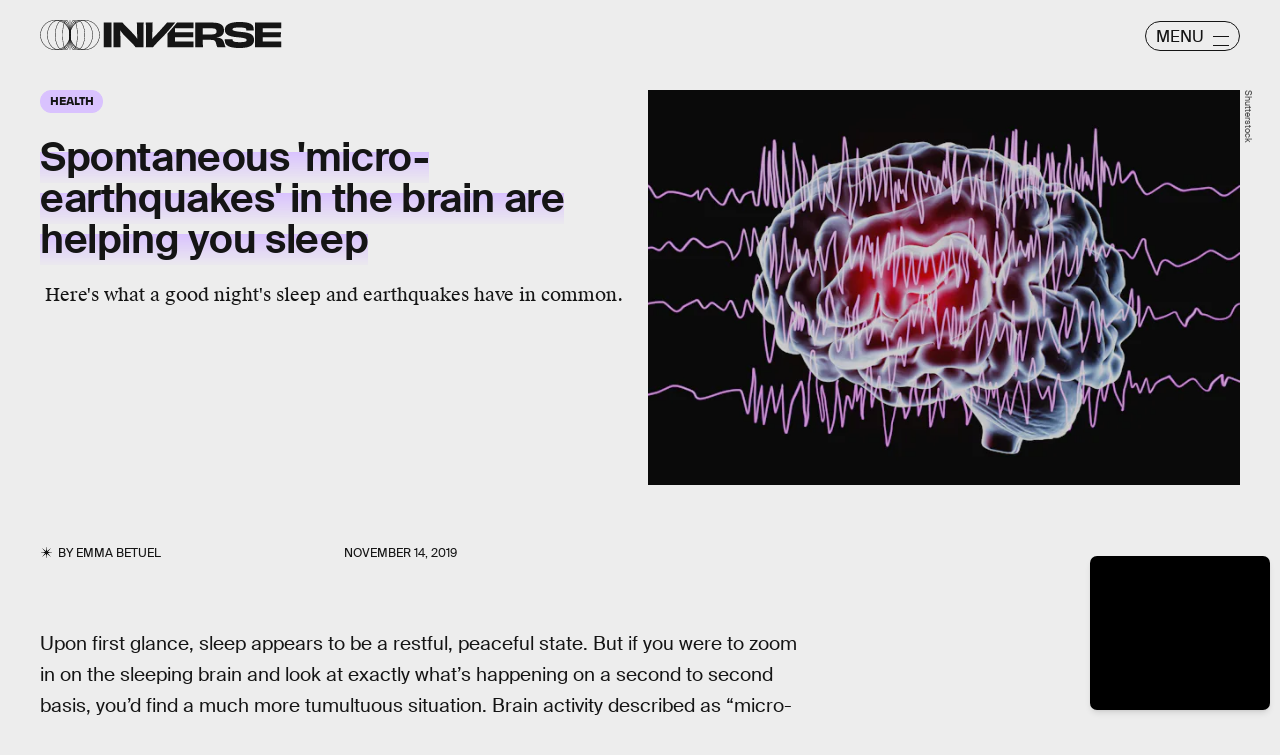

--- FILE ---
content_type: text/html; charset=utf-8
request_url: https://www.google.com/recaptcha/api2/aframe
body_size: 267
content:
<!DOCTYPE HTML><html><head><meta http-equiv="content-type" content="text/html; charset=UTF-8"></head><body><script nonce="vNkQSijIR9qEBextb28H4w">/** Anti-fraud and anti-abuse applications only. See google.com/recaptcha */ try{var clients={'sodar':'https://pagead2.googlesyndication.com/pagead/sodar?'};window.addEventListener("message",function(a){try{if(a.source===window.parent){var b=JSON.parse(a.data);var c=clients[b['id']];if(c){var d=document.createElement('img');d.src=c+b['params']+'&rc='+(localStorage.getItem("rc::a")?sessionStorage.getItem("rc::b"):"");window.document.body.appendChild(d);sessionStorage.setItem("rc::e",parseInt(sessionStorage.getItem("rc::e")||0)+1);localStorage.setItem("rc::h",'1770046112320');}}}catch(b){}});window.parent.postMessage("_grecaptcha_ready", "*");}catch(b){}</script></body></html>